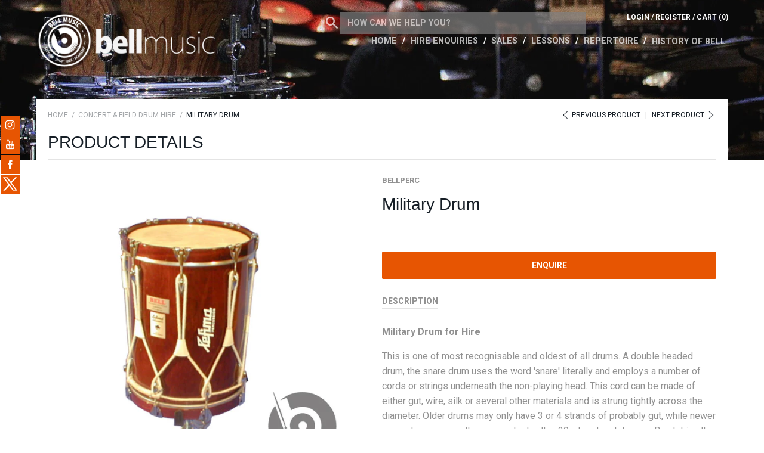

--- FILE ---
content_type: text/javascript
request_url: https://www.bellperc.com/cdn/shop/t/16/assets/script.js?v=134556515512323597391676981830
body_size: 5625
content:
(function($2){"use strict";var pluginName="product",namespace="plugin_"+pluginName;function Plugin(element,options){this.element=$2(element),this.enableHistoryState=options.enableHistoryState,this.product=options.product,this.selectedVariantId=options.selectedVariantId,rivets.formatters.is_variant_on_sale=function(value){return!value||value.compare_at_price===null?!1:value.available&&value.compare_at_price>value.price},rivets.formatters.is_variant_sold_out=function(value){return value?value.available:!1},rivets.formatters.does_variant_exist=function(value){return value!==null},rivets.formatters.does_variant_not_exist_or_sold_out=function(value){return!value||value.available},rivets.formatters.max_allowed_quantity=function(value){return value&&value.inventory_management&&value.inventory_policy==="deny"?value.inventory_quantity:null},rivets.formatters.sale_percent=function(value){return value?-Math.round((value.compare_at_price-value.price)*100/value.compare_at_price)+"%":!1},this._init()}Plugin.prototype._init=function(){if(this.rivetsBinder=rivets.bind(this.element,{product:this.product}),this.element.find('[data-action="add-to-cart"]').on("click",$2.proxy(this.addToCart,this)),this.element.find('[data-action="close-form-status"]').on("click",function(e){$2(e.currentTarget).closest(".product__form-status").slideUp(),e.preventDefault()}),this.product.variants.length>1){var optionSelectors=new Shopify.OptionSelectors("product-select-"+this.product.id,{product:this.product,onVariantSelected:$2.proxy(this.onVariantSelected,this),enableHistoryState:this.enableHistoryState});optionSelectors.selectVariant(this.selectedVariantId);var productForm=this.element.find(".product__form");this.product.options.length===1&&productForm.find("#product-select-"+this.product.id+"-option-0").before('<label for="product-select-'+this.product.id+'-option-0">'+this.product.options[0]+"</label>");var selectorWrappers=productForm.find(".selector-wrapper"),selectorLabels=selectorWrappers.find("label"),selectorSelects=selectorWrappers.find("select");selectorWrappers.addClass("form__control"),selectorLabels.addClass("form__label"),selectorSelects.wrap('<div class="form__select"></div>').before('<svg class="icon icon-arrow-bottom"><use xlink:href="#icon-arrow-bottom"></use></svg>')}else this.onVariantSelected(this.product.variants[0]);this.element.find(".swatch__item").on("click",function(){var optionIndex=$2(this).closest(".swatch").attr("data-option-index"),optionValue=$2(this).find(":radio").val();$2(this).siblings().removeClass("swatch__item--active").end().addClass("swatch__item--active"),$2(this).closest(".product__form").find(".single-option-selector").eq(optionIndex).val(optionValue).trigger("change")});var sizeChart=$2(".product__size-chart");if(sizeChart.length>0){var sizeChartModal=$2(".size-chart-modal");$2('label[for="product-select-'+sizeChart.attr("data-product")+"-option-"+sizeChart.attr("data-option-index")+'"]').append(sizeChart),sizeChart.on("click",function(){sizeChartModal.bPopup({positionStyle:"fixed",closeClass:"modal__close",opacity:.5,transition:"slideDown",transitionClose:"slideDown"})})}},Plugin.prototype.onVariantSelected=function(variant){if(this.selectedVariant=variant,this.rivetsBinder.models.selected_variant=this.selectedVariant,variant){this.element.find(".product__inventory-count").text(variant.inventory_quantity);for(var i=0,length=variant.options.length;i<length;i++){var valueToCheck=variant.options[i],radioButton=this.element.find('.swatch[data-option-index="'+i+'"] :radio').filter(function(){return $2(this).val()===valueToCheck});radioButton.size()&&radioButton.attr("checked","checked").closest(".swatch__item").addClass("swatch__item--active").siblings().removeClass("swatch__item--active")}$2(document).trigger("variant.changed",variant)}},Plugin.prototype.addToCart=function(){var formData=this.serializeForm(this.element.find(".product__form")),self=this;this.rivetsBinder.models.is_adding_to_cart=!0,this.rivetsBinder.models.added_error_message=null;var afterRequest=function(data,textStatus,jqXhr){self.rivetsBinder.models.is_adding_to_cart=!1,self.element.find(".product__form-status").slideDown()};return CartJS.addItem(formData.id,formData.quantity,formData.properties,{success:function(data,textStatus,jqXhr){afterRequest(data,textStatus,jqXhr)},error:function(data,textStatus,jqXhr){self.rivetsBinder.models.added_error_message=data.responseJSON.description,afterRequest(data,textStatus,jqXhr)}}),!1},Plugin.prototype.serializeForm=function(form){var hash={};function stringKey(key,value){var beginBracket=key.lastIndexOf("[");if(beginBracket==-1){var hash2={};return hash2[key]=value,hash2}var newKey=key.substr(0,beginBracket),newValue={};return newValue[key.substring(beginBracket+1,key.length-1)]=value,stringKey(newKey,newValue)}var els=form.find(":input").get();return $2.each(els,function(){if(this.name&&!this.disabled&&(this.checked||/select|textarea/i.test(this.nodeName)||/hidden|text|search|tel|url|email|password|datetime|date|month|week|time|datetime-local|number|range|color/i.test(this.type))){var val=$2(this).val();$2.extend(!0,hash,stringKey(this.name,val))}}),hash},$2.fn[pluginName]=function(options){var method=!1,methodArgs=arguments;return typeof options=="string"&&(method=options),this.each(function(){var plugin=$2.data(this,namespace);!plugin&&!method?$2.data(this,namespace,new Plugin(this,options)):method&&callMethod(plugin,method,Array.prototype.slice.call(methodArgs,1))})}})(jQuery),function($2){$2.fn.pick=function(count){for(var howMany=count||4,index_array=[],original_obj_size=this.size(),i=0;i<original_obj_size;i++)index_array.push(i);var shuffle=function(v){for(var j,x,i2=v.length;i2;j=parseInt(Math.random()*i2),x=v[--i2],v[i2]=v[j],v[j]=x);return v},new_index_array=shuffle(index_array).slice(0,howMany);return this.each(function(i2){if($2.inArray(i2,new_index_array)===-1)$2(this).remove();else{var image=$2(this).find(".product-item__image");image.attr("src",image.attr("data-src"))}}).filter(function(){return this.parentNode!==null})}}(jQuery);var router=new RouterRouter;router.route("account/addresses",function(){$('[data-action="open-new-address-modal"]').on("click",function(e){$(".addresses__new").bPopup({positionStyle:"fixed",closeClass:"addresses__close",transition:"slideDown",transitionClose:"slideUp"}),e.preventDefault()}),$('[data-action="open-edit-address-modal"]').on("click",function(e){$('.addresses__edit[data-address="'+$(this).attr("data-address")+'"]').bPopup({positionStyle:"fixed",closeClass:"addresses__close",transition:"slideDown",transitionClose:"slideUp"}),e.preventDefault()})}),router.route("*all",function(){var pageOverlay=$(".page__overlay");$(".header__mobile-icon").on("click",function(event){var element=$(this);if(element.attr("data-has-menu")!=="false"){var tab=element.closest(".header__mobile-tab");tab.siblings().removeClass("header__mobile-tab--open").find(".header__mobile-content").slideUp(0),tab.toggleClass("header__mobile-tab--open"),tab.find(".header__mobile-content").slideToggle(150),tab.hasClass("header__mobile-tab--open")?(pageOverlay.addClass("page__overlay--open"),tab.find(".mobile-search__input").focus()):(pageOverlay.removeClass("page__overlay--open"),tab.find(".mobile-search__input").blur()),event.preventDefault()}}),$(".menu__icon-container").on("click",function(event){var menu=$(this).closest(".menu__item");menu.toggleClass("menu__item--open"),menu.hasClass("menu__item--open")?menu.children(".menu__links").slideDown():(menu.find(".menu__links").slideUp(),menu.find(".menu__item--open").removeClass("menu__item--open")),event.preventDefault()}),bouncefix.add("header__mobile-content"),$(".header__mobile-nav").Stickyfill(),$("body").on("click",'[data-action="open-quick-shop"]',function(){var productId=$(this).attr("data-product-id");return $('.quick-shop[data-product-id="'+productId+'"]').first().bPopup({positionStyle:"fixed",onOpen:function(){var quickShop=$(this),isInitialized=quickShop.attr("data-initialized");if(isInitialized==="false"){var slider2=quickShop.find(".quick-shop__slideshow").slick({fade:!0,adaptiveHeight:!0,lazyLoad:"progressive",arrows:!1,dots:!1}).slick("getSlick");window["initializeQuickShop"+productId](),$(document).on("variant.changed",function(event,variant){if(variant.featured_image){var position=quickShop.find('.quick-shop__slideshow-slide[data-image-id="'+variant.featured_image.id+'"]').index();slider2.goTo(position)}}),quickShop.attr("data-initialized","true")}}}),!1}),$('[data-action="open-mega-search"]').on("click",function(){return $(".mega-search").bPopup({positionStyle:"fixed",closeClass:"icon-cross",opacity:.8,position:["auto",200],onOpen:function(){setTimeout(function(){$(".mega-search__input").focus()},0)}}),!1});var autocompleteXhr,suggestionsBinder=rivets.bind($(".mega-search"),{loading:!1,suggestions:[]});$(".mega-search__input").autoComplete({minChars:1,delay:50,source:function(term,done){try{autocompleteXhr.abort()}catch(e){}suggestionsBinder.models.loading=!0;var searchData={q:term+"*",view:"json"};window.features.searchMode==="products"&&(searchData.type="product"),autocompleteXhr=$.ajax({url:"/search",dataType:"json",data:searchData}).then(function(data){suggestionsBinder.models.suggestions=data,suggestionsBinder.models.loading=!1})},onSelect:function(e,term,item){location.href=item.attr("data-url"),e.preventDefault()}}),(!Modernizr.touchevents||Modernizr.mq("(min-width: 1025px)"))&&$(".product-item:not(.related-products__item) .product-item__image[data-alternate-src]").each(function(index,item){var image=$(item),alternateImage=new Image;alternateImage.src=image.attr("data-alternate-src"),alternateImage.className="product-item__image product-item__image--alternate",alternateImage.onload=function(){image.after(alternateImage),image.closest(".product-item__figure").addClass("product-item__figure--alternate-image-loaded")}})}),router.route("cart",function(){$(".cart__note").on("change",function(){CartJS.setNote($(this).val())}),$(".cart-item__quantity").on("change",function(){var element=$(this),lineIndex=parseInt(element.closest(".cart-item").attr("data-index"))+1;CartJS.updateItem(lineIndex,element.val())});var shippingEstimator=$(".shipping-estimator");$(".shipping-estimator__submit").on("click",function(){return CartJS.settings.rivetsModels.shipping.is_submitting=!0,$.ajax({method:"GET",url:"/cart/shipping_rates.json",data:{shipping_address:{country:shippingEstimator.find("#address_country").val(),province:shippingEstimator.find("#address_province").val(),zip:shippingEstimator.find("#address_zip").val()}}}).done(function(results){results.shipping_rates.forEach(function(item,index){results.shipping_rates[index].price*=100}),results.shipping_rates.length>0&&(CartJS.settings.rivetsModels.shipping.first_price=results.shipping_rates[0].price),CartJS.settings.rivetsModels.shipping.is_submitting=!1,CartJS.settings.rivetsModels.shipping.has_rates=!0,CartJS.settings.rivetsModels.shipping.has_errors=!1,CartJS.settings.rivetsModels.shipping.rates=results.shipping_rates}).error(function(results){var response=results.responseJSON,errors=[];for(var key in response)response.hasOwnProperty(key)&&errors.push({key:key,value:response[key][0]});CartJS.settings.rivetsModels.shipping.is_submitting=!1,CartJS.settings.rivetsModels.shipping.has_rates=!0,CartJS.settings.rivetsModels.shipping.has_errors=!0,CartJS.settings.rivetsModels.shipping.errors=errors}),!1}),new Shopify.CountryProvinceSelector("address_country","address_province",{hideElement:"address_province_container"})}),router.route("collections/*type",function(){var isMobile=Modernizr.mq("(max-width: 48em)");if(Shopify.queryParams={},$(".header__push-filter--sort select").val(window.shop.collectionSortBy).on("change",function(){Shopify.queryParams.sort_by=$(this).val(),location.search=decodeURIComponent($.param(Shopify.queryParams))}),location.search.length)for(var aKeyValue,i=0,aCouples=location.search.substr(1).split("&");i<aCouples.length;i++)aKeyValue=aCouples[i].split("="),aKeyValue.length>1&&(Shopify.queryParams[decodeURIComponent(aKeyValue[0])]=decodeURIComponent(aKeyValue[1]));$(".header__push-filter--tags select").on("change",function(event){window.location.href=$(event.currentTarget).find(":selected").val()}),$(".collection__list").infiniteScrollHelper({loadingClassTarget:".collection__loader",loadingClass:"collection__loader--loading",startingPageCount:window.shop.currentPage,hasMore:!0,loadMore:function(page,done){var loadingTarget=$(this.loadingClassTarget);if(!this.hasMore||loadingTarget.length==0){done();return}var targetUrl=$.query.load(loadingTarget.attr("data-next-page"));targetUrl=targetUrl.set("page",page),$.ajax({url:location.protocol+"//"+location.host+location.pathname,data:targetUrl.toString().slice(1)}).then(function(content){if(done(),content.trim()=="")$(".collection__list").infiniteScrollHelper("destroy"),loadingTarget.remove();else{var domContent=$(content);(!Modernizr.touchevents||Modernizr.mq("(min-width: 1025px)"))&&domContent.find(".product-item__image[data-alternate-src]").each(function(index,item){var image=$(item),alternateImage=new Image;alternateImage.src=image.attr("data-alternate-src"),alternateImage.className="product-item__image product-item__image--alternate",alternateImage.onload=function(){image.after(alternateImage),image.closest(".product-item__figure").addClass("product-item__figure--alternate-image-loaded")}}),$(".collection__list").append(domContent)}})}})}),router.route("",function(){var isMobile=Modernizr.mq("(max-width: 48em)");$(".slideshow__slides").slick({autoplay:!0,autoplaySpeed:2e3,adaptiveHeight:!0,useTransform:!0,dots:!1,fade:!0,appendArrows:$(".slideshow"),prevArrow:$(".slideshow__prev"),nextArrow:$(".slideshow__next")}),$(".slideshow__prev, .slideshow__next").on("click",function(e){e.preventDefault()})}),router.route("account/login",function(){var switchToRecoverForm=function(){$(".account__login, .account__recover").toggle(),$(".header__push-title").text("Recover your password")};$('[data-action="display-recover-form"]').on("click",function(){return switchToRecoverForm(),!1}),(window.location.hash==="#recover"||window.recoverPassword===!0)&&switchToRecoverForm()});var productRoute=function(){var productSlideshow=$(".product__slideshow--main");productSlideshow.on("init afterChange",function(event,slick){var currentSlide=$(slick.$slides[slick.currentSlide]);!currentSlide.attr("data-slide-initialized")&&!Modernizr.touchevents&&currentSlide.zoom({url:currentSlide.attr("data-image-large-url"),touch:!1,magnify:"1",onZoomIn:function(){$(this).prev().addClass("product__slideshow-image--zoomed")},onZoomOut:function(){$(this).prev().removeClass("product__slideshow-image--zoomed")}})}),productSlideshow.slick({useTransform:!0,adaptiveHeight:!0,initialSlide:parseInt(productSlideshow.attr("data-initial-slide")),dots:!0}),$(".product__slideshow-nav-image").on("click",function(e){productSlideshow.slick("slickGoTo",parseInt($(this).attr("data-slide-index"))),e.preventDefault()}),$(document).on("variant.changed",function(event,variant){variant.featured_image&&productSlideshow.slick("slickGoTo",variant.featured_image.position-1)}),$(".product__tab-title").on("click",function(){var element=$(this),tabsContent=element.closest(".product__tabs").find(".product__tabs-content .product__tab-content");element.hasClass("product__tab-title--active")||(element.siblings().removeClass("product__tab-title--active").end().addClass("product__tab-title--active"),tabsContent.filter(".product__tab-content--active").fadeOut(125,function(){tabsContent.removeClass("product__tab-content--active").eq(element.attr("data-tab-index")).addClass("product__tab-content--active").fadeIn(125)}))}),$(".product__tab-selector select").on("change",function(){var element=$(this),tabsContent=element.closest(".product__tabs").find(".product__tabs-content .product__tab-content");tabsContent.filter(".product__tab-content--active").fadeOut(125,function(){tabsContent.removeClass("product__tab-content--active").eq(element.val()).addClass("product__tab-content--active").fadeIn(125)})});var items=$(".related-products__item").pick(4).show();items.find(".product-item__image[data-alternate-src]").each(function(index,item){var image=$(item),alternateImage=new Image;alternateImage.src=image.attr("data-alternate-src"),alternateImage.className="product-item__image product-item__image--alternate",alternateImage.onload=function(){image.after(alternateImage),image.closest(".product-item__figure").addClass("product-item__figure--alternate-image-loaded")}})};router.route("products/*type",productRoute),router.route("collections/*collection/products/*type",productRoute),router.route("search",function(){$(".collection__list").infiniteScrollHelper({loadingClassTarget:".collection__loader",loadingClass:"collection__loader--loading",startingPageCount:window.shop.currentPage,hasMore:!0,loadMore:function(page,done){var loadingTarget=$(this.loadingClassTarget);if(!this.hasMore||loadingTarget.length==0){done();return}var targetUrl=$.query.load(loadingTarget.attr("data-next-page"));targetUrl=targetUrl.set("page",page),$.ajax({url:location.protocol+"//"+location.host+location.pathname,data:targetUrl.toString().slice(1)}).then(function(content){if(done(),content.trim()=="")$(".collection__list").infiniteScrollHelper("destroy"),loadingTarget.remove();else{var domContent=$(content);(!Modernizr.touchevents||Modernizr.mq("(min-width: 1025px)"))&&domContent.find(".product-item__image[data-alternate-src]").each(function(index,item){var image=$(item),alternateImage=new Image;alternateImage.src=image.attr("data-alternate-src"),alternateImage.className="product-item__image product-item__image--alternate",alternateImage.onload=function(){image.after(alternateImage),image.closest(".product-item__figure").addClass("product-item__figure--alternate-image-loaded")}}),$(".collection__list").append(domContent)}})}})}),$(document).ready(function(){addEnquireForm(),addRoomEnquireForm(),addBookingForm(),scroll(),slider(),descriptionChanger(),addVideo(),submitPickedTime(),setInterval(leftSlide,6e3),$(".ui-timepicker-container").css("z-index","10")}),$(document).scroll(function(){addEnquireForm()});var currentStudioID,left;$(".booking-btn, .roomEnquire-btn").click(function(){var element=$(this);getStudioID(element)});function getStudioID(element){element.attr("data-product-id")==null?currentStudioID=element.attr("data-id"):currentStudioID=element.attr("data-product-id"),$(window).width()<=900?left=0:left="auto"}function addEnquireForm(){$(".enquire-btn").on("click",function(e){e.preventDefault(),$(".enquire-form-"+e.target.getAttribute("data-id")).bPopup({positionStyle:"absolute",position:["auto",0],follow:[!1,!1]})})}function addRoomEnquireForm(){$(".roomEnquire-btn").on("click",function(e){e.preventDefault(),$(".roomEnquire-form-"+currentStudioID).bPopup({positionStyle:"absolute",position:[left,0],follow:[!1,!1]})})}function addBookingForm(){$(".booking-btn").on("click",function(e){e.preventDefault(),$(".booking-form-"+currentStudioID).bPopup({positionStyle:"absolute",position:[left,0],follow:[!1,!1],zIndex:5,onOpen:function(){$(".gldp-flatwhite").css("z-index","10")},onClose:function(){$(".gldp-flatwhite").css("z-index","-1")}});var date=new Date;getDate(date),$(".mydate-"+currentStudioID).glDatePicker({showAlways:!0,cssName:"flatwhite",calendarOffset:{x:0,y:0},onClick:function(el,cell,date2,data){getDate(date2);var chosenDate=date2;$(".mydate-"+currentStudioID).val(chosenDate.toString().split(" ").slice(0,4))}})})}function submitPickedTime(){$(".booking-submit").mouseover(function(){$(".pickedTime").val($(".time-from-"+currentStudioID+" > input").val()+" - "+$(".time-to-"+currentStudioID+" > input").val())})}function getPickedTime(){$("#ui-active-item").html()==null?startTime.split(":",1)<$(".timepicker-to").val().toString().split(":",1)?timeFrom="10:00":timeFrom=$(".timepicker-from").val():timeFrom=$("#ui-active-item").text(),redRoom&&timeFrom=="18:00"?$(".timepicker-to").timepicker({timeFormat:"H:mm",defaultTime:"23:00",startTime:"23:00",minTime:"23:00",maxTime:"23:00",dynamic:!1,dropdown:!0,scrollbar:!0}):redRoom&&timeFrom=="10:00"?$(".timepicker-to").timepicker({timeFormat:"H:mm",defaultTime:"17:00",interval:"360",startTime:"17:00",minTime:"17:00",maxTime:"23:00",dynamic:!1,dropdown:!0,scrollbar:!0}):roomWithSpecificTime&&(timeFrom=="21:00"||timeFrom=="22:00"||timeFrom=="23:00")?$(".timepicker-to").timepicker({timeFormat:"H:mm",defaultTime:timeFrom,interval:"60",startTime:"9:00",minTime:"9:00",maxTime:"23:00",dynamic:!1,dropdown:!0,scrollbar:!0}):$(".timepicker-to").timepicker({timeFormat:"H:mm",interval:interval,minTime:createNextHourPick(timeFrom,duration),maxTime:maxTime,defaultTime:createNextHourPick(timeFrom,duration),startTime:createNextHourPick(timeFrom,duration),show2400:!0,dynamic:!1,dropdown:!0,scrollbar:!0})}function prepareVariablesForTimepicker(){$("body").hasClass("template-collection")?roomName=$(".booking-title-"+currentStudioID).text().toLowerCase().split(" ",1):roomName=$(".product__title").text().toLowerCase().split(" ",1),console.log($(".booking-title-"+currentStudioID).text().toLowerCase().split(" ",1)),roomName[0]=="white"||roomName[0]=="purple"||roomName[0]=="silver"||roomName[0]=="percussion"?(duration=.3,dayInWeek==1||dayInWeek==2||dayInWeek==3||dayInWeek==4||dayInWeek==5?(startTime="9",maxTime="23:00",interval="30"):(dayInWeek==0||dayInWeek==6)&&(startTime="10:00",maxTime="17:00",interval="30")):roomName[0]=="yellow"||roomName[0]=="green"||roomName[0]=="orange"||roomName[0]=="blue"?(duration=1,dayInWeek==1||dayInWeek==2||dayInWeek==3||dayInWeek==4||dayInWeek==5?(startTime="9:00",maxTime="20:00",interval="60",roomWithSpecificTime=!0):(dayInWeek==0||dayInWeek==6)&&(startTime="10:00",maxTime="17:00",interval="60")):roomName[0]=="red"?dayInWeek==1||dayInWeek==2||dayInWeek==3||dayInWeek==4||dayInWeek==5?(startTime="10:00",maxTime="23:00",interval="480",redRoom=!0):(dayInWeek==0||dayInWeek==6)&&(startTime="10:00",maxTime="17:00",interval="421",duration=7):console.log("no-room")}function createTimePicker(){roomWithSpecificTime?(dayInWeek==0||dayInWeek==6?specialRoomTime="17":specialRoomTime="20",$(".timepicker-from").timepicker({timeFormat:"H:mm",interval:interval,minTime:startTime,maxTime:specialRoomTime,defaultTime:startTime,startTime:startTime,show2400:!0,dynamic:!1,dropdown:!0,scrollbar:!0})):$(".timepicker-from").timepicker({timeFormat:"H:mm",interval:interval,minTime:startTime,maxTime:maxTime,defaultTime:startTime,startTime:startTime,show2400:!0,dynamic:!1,dropdown:!0,scrollbar:!0}),roomWithSpecificTime&&(dayInWeek!=0||dayInWeek!=6)&&(maxTime="23"),(dayInWeek==0||dayInWeek==6)&&(maxTime="17"),$("#ui-active-item").html()==null?timeFrom=$(".timepicker-from").val():timeFrom=$("#ui-active-item").text(),redRoom&&(timeFrom!="10:00"||timeFrom!="18:00"||timeFrom!="23:00")&&(timeFrom="10:00"),redRoom&&timeFrom=="18:00"?$(".timepicker-to").timepicker({timeFormat:"H:mm",defaultTime:"23:00",startTime:"23:00",minTime:"23:00",maxTime:"23:00",dynamic:!1,dropdown:!0,scrollbar:!0}):redRoom&&timeFrom=="10:00"?$(".timepicker-to").timepicker({timeFormat:"H:mm",defaultTime:"17:00",interval:"360",startTime:"17:00",minTime:"17:00",maxTime:"23:00",dynamic:!1,dropdown:!0,scrollbar:!0}):redRoom&&timeFrom=="23:00"?$(".timepicker-to").timepicker({timeFormat:"H:mm",defaultTime:"23:00",interval:"360",startTime:"17:00",minTime:"17:00",maxTime:"23:00",dynamic:!1,dropdown:!0,scrollbar:!0}):$(".timepicker-to").timepicker({timeFormat:"H:mm",interval:interval,minTime:createNextHourPick(timeFrom,duration),maxTime:maxTime,defaultTime:createNextHourPick(timeFrom,duration),startTime:createNextHourPick(timeFrom,duration),show2400:!0,dynamic:!1,dropdown:!0,scrollbar:!0})}function createNextHourPick(initialTime,duration2){var initialTime=initialTime;duration2=duration2;var initialTimeHour=initialTime.split(":",2);if(console.log("time",initialTimeHour),initialTimeHour[1]!="00")var timeTo=Number(Number(initialTimeHour[0])+2*duration2).toFixed(2).toString();else var timeTo=Number(Number(initialTimeHour[0])+duration2).toFixed(2).toString();return roomWithSpecificTime&&(initialTimeHour[0]=="18"||initialTimeHour[0]=="19"||initialTimeHour[0]=="20")&&(duration2=3,timeTo=Number(Number(initialTimeHour[0])+duration2).toFixed(2).toString()),timeTo.replace(".",":")}var redRoom=!1,roomWithSpecificTime=!1,roomName,duration,dayInWeek,maxTime,startTime,interval;function getDate(date){date==""?dayInWeek=new Date().getDay():dayInWeek=date.getDay(),redRoom=!1,prepareVariablesForTimepicker(),createTimePicker(),$(".time-to-"+currentStudioID+" > div input").remove(),$(".time-from-"+currentStudioID+" > div input").remove(),$(".time-to-"+currentStudioID).html('<div>To</div><input class="timepicker-to" />'),$(".time-from-"+currentStudioID).html('<div>From</div><input class="timepicker-from" />'),createTimePicker(),startTime.split(":",1)<$(".timepicker-to").val().toString().split(":",1)&&($(".time-to-"+currentStudioID+" > div").remove(),$(".time-to-"+currentStudioID+" > input").remove(),$(".time-to-"+currentStudioID).html('<div>To</div><input class="timepicker-to" />'),redRoom?createTimePicker():getPickedTime()),$(".timepicker-from").click(function(){$(".ui-timepicker-viewport").click(function(){$(".time-to-"+currentStudioID+" > div").remove(),$(".time-to-"+currentStudioID+" > input").remove(),$(".time-to-"+currentStudioID).html('<div>To</div><input class="timepicker-to" />'),redRoom?createTimePicker():getPickedTime(),$(".ui-timepicker-viewport").off("click")})}),$(".timepicker-to").click(function(){$(".ui-timepicker-viewport").off("click"),console.log("turned off")}),$(".ui-timepicker-viewport").css("list-style-position","initial")}function scroll(){$(".enquire-btn, .booking-btn").on("click",function(e){e.preventDefault(),$("body, html").animate({scrollTop:0},600)})}var numberOfSlides=$(".slide-pic").length;function leftSlide(){var numberOfSlides2=$(".slide-pic").length,currentElement=$(".show").index(),nextElement=currentElement+1;currentElement===numberOfSlides2-1&&(nextElement=0),$($(".slide-pic")[currentElement]).removeClass("show").addClass("hide"),$($(".slide-pic")[nextElement]).removeClass("hide").addClass("show")}function slider(){$(".slide-arrow-left").on("click",function(e){e.preventDefault(),leftSlide()}),$(".slide-arrow-right").on("click",function(e){e.preventDefault();var currentElement=$(".show").index(),nextElement=currentElement-1;currentElement===0&&(nextElement=numberOfSlides-1),$($(".slide-pic")[currentElement]).removeClass("show").addClass("hide"),$($(".slide-pic")[nextElement]).removeClass("hide").addClass("show")})}function addVideo(){var video=$(".embed-container").html();$(".embed-container").hide(),$(video).appendTo(".text-2").css({width:"560px",height:"315px"})}function descriptionChanger(){$(".room__description-label").on("click",function(e){e.preventDefault();var target=$(e.target),targetID=$(e.target.id);$(".description-selected").removeClass("description-selected"),$(target).addClass("description-selected"),$(".rte").css("display","none"),$(".text-"+targetID.selector).css("display","block")})}$(document).ready(function(){filter()});function filter(){var productId=$(".yotpo-main-widget").attr("data-product-id");$(".enquire-form-"+productId).find("#ex4input").on("change submit",function(){var inputValueLength=$(".enquire-form-"+productId).find("#ex4input").val().length;inputValueLength==0?$(".submitBtn").prop("disabled",!1):$(".submitBtn").prop("disabled",!0)}),$(".enquire-form-"+productId).find("#ex3").on("click",function(){$(".enquire-form-"+productId).find("#ex3").is(":checked")?$(".submitBtn").prop("disabled",!0):$(".submitBtn").prop("disabled",!1)})}
//# sourceMappingURL=/cdn/shop/t/16/assets/script.js.map?v=134556515512323597391676981830
